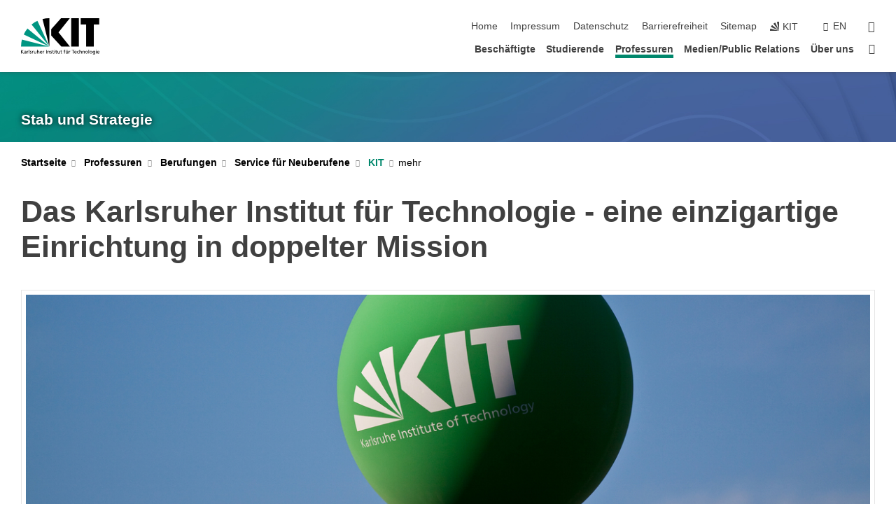

--- FILE ---
content_type: text/html; charset=UTF-8
request_url: https://www.sts.kit.edu/4531.php
body_size: 14882
content:
<!DOCTYPE html>
<html class="no-js" lang="de-de">

    <head><!-- PageID 4531 -->        <meta charset="utf-8">
<meta http-equiv="X-UA-Compatible" content="IE=edge">
<meta name="format-detection" content="telephone=no">
<meta name="viewport" content="width=device-width, initial-scale=1.0">
<meta name="theme-color" content="#009682">
<link rel="search" type="application/opensearchdescription+xml" href="https://www.kit.edu/opensearch.xml" title="KIT Search" />

<link rel="stylesheet" href="https://static.scc.kit.edu/fancybox/dist/jquery.fancybox.min.css" />
<link rel="stylesheet" href="https://static.scc.kit.edu/kit-2020/fontawesome/css/all.min.css">

<link rel="stylesheet" type="text/css" href="/31.php" />

<link rel="stylesheet" type="text/css" href="/7.php.css">
            







<link rel="alternate" href="/4531.php" hreflang="de-DE">
<link rel="alternate" href="/english/4531.php" hreflang="en-US">
<meta name="author" content="Oberdorf, Iris (STS)" />
<meta name="DC.Creator" content="Oberdorf, Iris (STS)" />
<meta name="DC.Date" content="11.10.2024 11:38" />
<meta name="DC.Publisher" content="Oberdorf, Iris (STS)" />
<meta name="DC.Contributor" content="Oberdorf, Iris (STS)" />
<meta name="DC.Identifier" content="" />
<meta name="DC.Language" content="de-de" />
<meta name="DC.Relation" content="" />
<meta name="DC.Type" content="Text" />
<meta name="DC.Format" content="text/html" />
<meta name="DC.Coverage" content="KIT" />
<meta name="DC.Rights" content="Alle Rechte liegen beim Autor siehe Impressum" />

    <meta name="description" content="" />
    <meta name="Keywords" content="" />
    <!-- <meta http-equiv="cleartype" content="on" /> -->
    

<meta name="KIT.visibility" content="external" />
<link rel="shortcut icon" type="image/x-icon" href="/img/intern/favicon.ico" />










<script src="https://static.scc.kit.edu/kit-2020/js/legacy-compat.js"></script>
<script src="https://static.scc.kit.edu/kit-2020/js/jquery-3.4.1.min.js"></script>
<script src="https://static.scc.kit.edu/kit-2020/js/main.js"></script>
<script src="https://static.scc.kit.edu/kit-2020/js/kit.js"></script>
<script src="https://static.scc.kit.edu/fancybox/dist/jquery.fancybox.min.js"></script>


    <base target="_top" />
    <script src="/38.js"></script>








 
        
        <script>document.documentElement.classList.remove('no-js');</script>
        <meta name="projguid" content="2374E1CC0DD44F8E8090907289838A18" />
        <meta name="pageguid" content="1E3C3EF35B254EFE9011B5F68FC39B8F" />
        <meta name="is_public" content="true" />
                
        
                
                        <meta name="DC.Title" content="KIT - STS - Professuren - Berufungen - Service für Neuberufene - KIT" /><title>KIT - STS - Professuren - Berufungen - Service für Neuberufene - KIT</title>        
        
    </head>
    <body  class="oe-page" vocab="http://schema.org/" typeof="WebPage">
        
        

    
    
    
    
    
    
    
    
    
    
    
    
    
    
    
    
    
    
    
    
    
    
    
    
    
    
    
    
    
        <header class="page-header">
            <div class="content-wrap">
            
                <div class="logo"><a href="https://www.kit.edu" title="KIT-Homepage"><svg xmlns="http://www.w3.org/2000/svg" viewBox="0 0 196.18 90.32" width="196.18px" height="90.32px" x="0px" y="0px" role="img" aria-labelledby="kit-logo-alt-title">
  <title id="kit-logo-alt-title">KIT - Karlsruher Institut für Technologie</title>
<defs>
<style>.cls-1,.cls-2,.cls-3{fill-rule:evenodd;}.cls-2{fill:#fff;}.cls-3{fill:#009682;}</style></defs>
<path class="cls-1" d="M195.75.47h-46.3V16.23H163V70.59h19.22V16.23h13.54V.47ZM144.84,70.52H125.62V.47h19.22V70.52Zm-22.46,0H101L75.58,43.23V27.61L100.2.39h22L93.87,35.67l28.51,34.85Z" transform="translate(0 -0.39)"></path>
<polygon class="cls-2" points="70.97 70.13 70.97 70.13 70.97 70.13 70.97 70.13 70.97 70.13"></polygon>
<polygon class="cls-2" points="70.97 70.13 70.97 70.13 70.97 70.13 70.97 70.13 70.97 70.13"></polygon>
<path class="cls-3" d="M16.18,26.1A68.63,68.63,0,0,0,6.89,40.71L71,70.52,16.18,26.1Z" transform="translate(0 -0.39)"></path>
<path class="cls-3" d="M71,70.52,41.09,7A69.32,69.32,0,0,0,26.4,16L71,70.52Z" transform="translate(0 -0.39)"></path>
<path class="cls-1" d="M71,70.52,71,.47h-.58a70.22,70.22,0,0,0-16.55,2L71,70.52Z" transform="translate(0 -0.39)"></path>
<polygon class="cls-2" points="70.97 70.13 70.97 70.13 70.97 70.13 70.97 70.13 70.97 70.13 70.97 70.13"></polygon>
<polygon class="cls-2" points="70.97 70.13 70.97 70.13 70.97 70.13 70.97 70.13 70.97 70.13 70.97 70.13"></polygon>
<path class="cls-3" d="M2.28,53.38A70.75,70.75,0,0,0,.05,70.52H71L2.28,53.38Z" transform="translate(0 -0.39)"></path>

<g class="logo-text">

<polygon points="0 87.54 1.25 87.54 1.25 83.28 5.13 87.54 6.95 87.54 2.53 82.95 6.63 78.83 4.97 78.83 1.25 82.67 1.25 78.83 0 78.83 0 87.54 0 87.54"></polygon>
<path d="M8.44,83A2.47,2.47,0,0,1,9,82.68a2.87,2.87,0,0,1,.64-.23,3,3,0,0,1,.67-.08,1.88,1.88,0,0,1,.92.19,1,1,0,0,1,.5.55,2.5,2.5,0,0,1,.15.92H10.61a5.19,5.19,0,0,0-.77.06,4.2,4.2,0,0,0-.79.22,2.55,2.55,0,0,0-.71.38,2.05,2.05,0,0,0-.5.6,2,2,0,0,0-.19.83A2.12,2.12,0,0,0,8,87.23a1.71,1.71,0,0,0,.82.65,3.25,3.25,0,0,0,1.22.21,2.66,2.66,0,0,0,.72-.1,2.2,2.2,0,0,0,.56-.24,2.89,2.89,0,0,0,.42-.32,3.29,3.29,0,0,0,.27-.31h0v.82h1.1a1.47,1.47,0,0,1,0-.25,3.9,3.9,0,0,1,0-.4c0-.16,0-.36,0-.6V84.06a3.5,3.5,0,0,0-.26-1.46,1.78,1.78,0,0,0-.83-.88,3.09,3.09,0,0,0-1.47-.3,4.11,4.11,0,0,0-1.13.17,4.19,4.19,0,0,0-1,.43l.06,1Zm3.42,2.45a1.81,1.81,0,0,1-.2.85,1.57,1.57,0,0,1-.6.6,2,2,0,0,1-1,.22,1.23,1.23,0,0,1-.42-.07,1.5,1.5,0,0,1-.38-.19A1,1,0,0,1,9,86.55a.94.94,0,0,1-.11-.45.88.88,0,0,1,.17-.55,1.22,1.22,0,0,1,.42-.36,2.27,2.27,0,0,1,.57-.2,3.05,3.05,0,0,1,.57-.09,4.36,4.36,0,0,1,.48,0h.37l.38,0v.56Z" transform="translate(0 -0.39)"></path>
<path d="M14.94,87.94h1.18V85a4.09,4.09,0,0,1,.21-1.38,2,2,0,0,1,.6-.89,1.38,1.38,0,0,1,.92-.32,1.77,1.77,0,0,1,.32,0,2,2,0,0,1,.33.09v-1l-.23-.05-.25,0-.29,0a1.76,1.76,0,0,0-.67.15,2,2,0,0,0-.57.4,1.87,1.87,0,0,0-.42.59h0v-1h-1.1v6.37Z" transform="translate(0 -0.39)"></path>
<polygon points="19.87 87.54 21.05 87.54 21.05 78.19 19.87 78.19 19.87 87.54 19.87 87.54"></polygon>
<path d="M22.58,87.74a2.93,2.93,0,0,0,.85.28,5.46,5.46,0,0,0,.9.07,2.87,2.87,0,0,0,.83-.12,2.27,2.27,0,0,0,.71-.36,1.75,1.75,0,0,0,.49-.62,1.91,1.91,0,0,0,.19-.89,1.61,1.61,0,0,0-.15-.73,1.58,1.58,0,0,0-.4-.52,3.29,3.29,0,0,0-.53-.36l-.59-.28a4.54,4.54,0,0,1-.54-.26,1.31,1.31,0,0,1-.39-.34.8.8,0,0,1-.16-.46.71.71,0,0,1,.16-.44.89.89,0,0,1,.41-.25,1.64,1.64,0,0,1,.56-.09l.27,0,.35.07.35.11a1.06,1.06,0,0,1,.26.12l.1-1c-.23-.07-.46-.12-.69-.17a4.66,4.66,0,0,0-.77-.08,2.8,2.8,0,0,0-.88.13,1.91,1.91,0,0,0-.71.36,1.52,1.52,0,0,0-.48.61,2.06,2.06,0,0,0-.17.86,1.34,1.34,0,0,0,.15.66,1.69,1.69,0,0,0,.39.49,5.07,5.07,0,0,0,.54.36l.59.29.54.29a1.62,1.62,0,0,1,.39.33.64.64,0,0,1,.15.43.79.79,0,0,1-.39.71,1.32,1.32,0,0,1-.39.15,1.48,1.48,0,0,1-.41,0,2.58,2.58,0,0,1-.43,0,3.06,3.06,0,0,1-.53-.15,2.59,2.59,0,0,1-.5-.25l-.07,1Z" transform="translate(0 -0.39)"></path>
<path d="M27.9,87.94h1.17V85a4.34,4.34,0,0,1,.22-1.38,1.9,1.9,0,0,1,.6-.89,1.38,1.38,0,0,1,.92-.32,1.77,1.77,0,0,1,.32,0,2,2,0,0,1,.33.09v-1l-.23-.05-.25,0-.3,0a1.76,1.76,0,0,0-.66.15,2.23,2.23,0,0,0-.58.4,2.26,2.26,0,0,0-.42.59h0v-1H27.9v6.37Z" transform="translate(0 -0.39)"></path>
<path d="M38.31,81.57H37.14v3A4.35,4.35,0,0,1,37,85.58a2.31,2.31,0,0,1-.35.83,1.72,1.72,0,0,1-.6.54,1.8,1.8,0,0,1-.87.19,1.31,1.31,0,0,1-.8-.29A1.37,1.37,0,0,1,34,86.1a4.37,4.37,0,0,1-.12-1.23v-3.3H32.68v3.79a3.94,3.94,0,0,0,.25,1.46,1.93,1.93,0,0,0,.79.94,2.5,2.5,0,0,0,1.35.33,2.7,2.7,0,0,0,.85-.14,2.24,2.24,0,0,0,.73-.4,1.76,1.76,0,0,0,.5-.62h0v1h1.13V81.57Z" transform="translate(0 -0.39)"></path>
<path d="M40.23,87.94h1.18V85a4.93,4.93,0,0,1,.11-1.06,2.84,2.84,0,0,1,.35-.83,1.67,1.67,0,0,1,.61-.54,2.06,2.06,0,0,1,.86-.19,1.34,1.34,0,0,1,.81.29,1.44,1.44,0,0,1,.42.75,5.32,5.32,0,0,1,.12,1.23v3.3h1.17V84.16a3.62,3.62,0,0,0-.25-1.47,2,2,0,0,0-.78-.94,2.69,2.69,0,0,0-1.35-.33,2.75,2.75,0,0,0-1.2.28,2.19,2.19,0,0,0-.85.78h0v-3.9H40.23v9.36Z" transform="translate(0 -0.39)"></path>
<path d="M52.67,86.5a2,2,0,0,1-.32.2,3.63,3.63,0,0,1-.48.21,3.41,3.41,0,0,1-.57.16,2.44,2.44,0,0,1-.59.07,2.15,2.15,0,0,1-.8-.15,2.29,2.29,0,0,1-.67-.44,2.1,2.1,0,0,1-.46-.67,2.2,2.2,0,0,1-.17-.86h4.54A5.88,5.88,0,0,0,53,83.59a3.41,3.41,0,0,0-.46-1.14,2.26,2.26,0,0,0-.87-.75,3.11,3.11,0,0,0-1.33-.28,3.21,3.21,0,0,0-1.23.24,2.74,2.74,0,0,0-.94.67,2.87,2.87,0,0,0-.6,1,4.05,4.05,0,0,0-.22,1.29,4.87,4.87,0,0,0,.2,1.42,2.85,2.85,0,0,0,.6,1.08,2.59,2.59,0,0,0,1,.7,3.87,3.87,0,0,0,1.47.25,5.64,5.64,0,0,0,.89-.07,5.74,5.74,0,0,0,.63-.16l.49-.18V86.5Zm-4.06-2.36a2.9,2.9,0,0,1,.14-.62,2,2,0,0,1,.32-.57,1.51,1.51,0,0,1,.51-.42,1.84,1.84,0,0,1,.74-.16,1.74,1.74,0,0,1,.67.14,1.36,1.36,0,0,1,.5.38,1.57,1.57,0,0,1,.31.57,2.15,2.15,0,0,1,.11.68Z" transform="translate(0 -0.39)"></path>
<path d="M54.65,87.94h1.18V85A4.09,4.09,0,0,1,56,83.66a2,2,0,0,1,.61-.89,1.33,1.33,0,0,1,.91-.32,1.77,1.77,0,0,1,.32,0,2,2,0,0,1,.33.09v-1L58,81.46l-.24,0-.3,0a1.76,1.76,0,0,0-.67.15,2,2,0,0,0-.57.4,1.87,1.87,0,0,0-.42.59h0v-1h-1.1v6.37Z" transform="translate(0 -0.39)"></path>
<polygon points="63.02 87.54 64.26 87.54 64.26 78.83 63.02 78.83 63.02 87.54 63.02 87.54"></polygon>
<path d="M66.3,87.94h1.17V85a4.35,4.35,0,0,1,.12-1.06,2.39,2.39,0,0,1,.35-.83,1.72,1.72,0,0,1,.6-.54,2.14,2.14,0,0,1,.87-.19,1.28,1.28,0,0,1,.8.29,1.37,1.37,0,0,1,.42.75,4.78,4.78,0,0,1,.13,1.23v3.3h1.17V84.16a3.8,3.8,0,0,0-.25-1.47,2,2,0,0,0-.78-.94,2.76,2.76,0,0,0-1.36-.33,2.7,2.7,0,0,0-.85.14A2.58,2.58,0,0,0,68,82a1.88,1.88,0,0,0-.5.62h0v-1H66.3v6.37Z" transform="translate(0 -0.39)"></path>
<path d="M73.32,87.74a2.83,2.83,0,0,0,.85.28,5.26,5.26,0,0,0,.89.07,2.82,2.82,0,0,0,.83-.12,2.27,2.27,0,0,0,.71-.36,1.9,1.9,0,0,0,.5-.62,2,2,0,0,0,.18-.89,1.61,1.61,0,0,0-.15-.73,1.69,1.69,0,0,0-.39-.52,3.38,3.38,0,0,0-.54-.36l-.59-.28c-.19-.08-.37-.17-.54-.26a1.45,1.45,0,0,1-.39-.34.73.73,0,0,1-.15-.46.65.65,0,0,1,.15-.44,1,1,0,0,1,.41-.25,1.69,1.69,0,0,1,.56-.09l.27,0,.35.07a2.89,2.89,0,0,1,.35.11,1.14,1.14,0,0,1,.27.12l.1-1c-.23-.07-.47-.12-.7-.17a4.55,4.55,0,0,0-.77-.08,2.8,2.8,0,0,0-.88.13,1.91,1.91,0,0,0-.71.36,1.72,1.72,0,0,0-.48.61,2.06,2.06,0,0,0-.17.86,1.34,1.34,0,0,0,.15.66,1.57,1.57,0,0,0,.4.49,4.1,4.1,0,0,0,.53.36l.59.29c.2.1.38.19.54.29a1.44,1.44,0,0,1,.39.33.71.71,0,0,1,.16.43.83.83,0,0,1-.12.43.75.75,0,0,1-.28.28,1.32,1.32,0,0,1-.39.15,1.48,1.48,0,0,1-.41,0,2.58,2.58,0,0,1-.43,0,2.74,2.74,0,0,1-.52-.15,3,3,0,0,1-.51-.25l-.06,1Z" transform="translate(0 -0.39)"></path>
<path d="M82,81.57H80.33V79.73l-1.17.37v1.47H77.72v1h1.44v3.72a2.07,2.07,0,0,0,.24,1.05,1.45,1.45,0,0,0,.67.6,2.55,2.55,0,0,0,1.05.2,2.35,2.35,0,0,0,.54-.06l.46-.12v-1a1.7,1.7,0,0,1-.33.15,1.37,1.37,0,0,1-.47.07,1,1,0,0,1-.5-.13.92.92,0,0,1-.35-.38,1.33,1.33,0,0,1-.14-.63V82.52H82v-1Z" transform="translate(0 -0.39)"></path>
<path d="M83.57,87.94h1.17V81.57H83.57v6.37Zm1.24-9.11H83.49v1.32h1.32V78.83Z" transform="translate(0 -0.39)"></path>
<path d="M90.19,81.57H88.51V79.73l-1.17.37v1.47H85.9v1h1.44v3.72a2.07,2.07,0,0,0,.24,1.05,1.4,1.4,0,0,0,.67.6,2.55,2.55,0,0,0,1,.2,2.42,2.42,0,0,0,.54-.06l.45-.12v-1a1.43,1.43,0,0,1-.79.22A.93.93,0,0,1,89,87a.86.86,0,0,1-.35-.38,1.33,1.33,0,0,1-.14-.63V82.52h1.68v-1Z" transform="translate(0 -0.39)"></path>
<path d="M97.22,81.57H96.05v3a4.35,4.35,0,0,1-.12,1.06,2.31,2.31,0,0,1-.35.83A1.72,1.72,0,0,1,95,87a1.8,1.8,0,0,1-.87.19,1.33,1.33,0,0,1-.8-.29,1.37,1.37,0,0,1-.42-.75,4.37,4.37,0,0,1-.12-1.23v-3.3H91.59v3.79a3.94,3.94,0,0,0,.25,1.46,2,2,0,0,0,.79.94,2.5,2.5,0,0,0,1.35.33,2.7,2.7,0,0,0,.85-.14,2.24,2.24,0,0,0,.73-.4,1.76,1.76,0,0,0,.5-.62h0v1h1.13V81.57Z" transform="translate(0 -0.39)"></path>
<path d="M102.53,81.57h-1.69V79.73l-1.17.37v1.47H98.23v1h1.44v3.72a2.07,2.07,0,0,0,.24,1.05,1.45,1.45,0,0,0,.67.6,2.59,2.59,0,0,0,1,.2,2.35,2.35,0,0,0,.54-.06l.46-.12v-1a1.7,1.7,0,0,1-.33.15,1.33,1.33,0,0,1-.47.07,1,1,0,0,1-.5-.13,1,1,0,0,1-.35-.38,1.33,1.33,0,0,1-.14-.63V82.52h1.69v-1Z" transform="translate(0 -0.39)"></path>
<path d="M108.16,87.94h1.17V82.52H111v-1h-1.69v-.68a3.7,3.7,0,0,1,0-.6,1.23,1.23,0,0,1,.15-.48.81.81,0,0,1,.34-.32,1.48,1.48,0,0,1,.61-.11h.3l.26.06,0-1-.37,0-.42,0a2.69,2.69,0,0,0-1.06.18,1.49,1.49,0,0,0-.66.52,2.13,2.13,0,0,0-.32.8,5,5,0,0,0-.09,1.06v.58h-1.5v1h1.5v5.42Z" transform="translate(0 -0.39)"></path>
<path d="M113.39,80.6h1.17V79.35h-1.17V80.6Zm2,0h1.17V79.35h-1.17V80.6Zm2.37,1h-1.18v3a4.37,4.37,0,0,1-.11,1.06,2.5,2.5,0,0,1-.35.83,1.67,1.67,0,0,1-.61.54,1.79,1.79,0,0,1-.86.19,1.34,1.34,0,0,1-.81-.29,1.51,1.51,0,0,1-.42-.75,5.26,5.26,0,0,1-.12-1.23v-3.3h-1.17v3.79a3.75,3.75,0,0,0,.25,1.46,2,2,0,0,0,.78.94,2.5,2.5,0,0,0,1.35.33,2.72,2.72,0,0,0,.86-.14,2.47,2.47,0,0,0,.73-.4,1.88,1.88,0,0,0,.5-.62h0v1h1.14V81.57Z" transform="translate(0 -0.39)"></path>
<path d="M119.73,87.94h1.17V85a4.34,4.34,0,0,1,.22-1.38,1.9,1.9,0,0,1,.6-.89,1.38,1.38,0,0,1,.92-.32,1.77,1.77,0,0,1,.32,0,2,2,0,0,1,.33.09v-1l-.24-.05-.24,0-.3,0a1.76,1.76,0,0,0-.66.15,2.23,2.23,0,0,0-.58.4,2.26,2.26,0,0,0-.42.59h0v-1h-1.1v6.37Z" transform="translate(0 -0.39)"></path>
<polygon points="129.83 87.54 131.08 87.54 131.08 79.93 133.78 79.93 133.78 78.83 127.12 78.83 127.12 79.93 129.83 79.93 129.83 87.54 129.83 87.54"></polygon>
<path d="M138.8,86.5a1.52,1.52,0,0,1-.31.2,3.63,3.63,0,0,1-.48.21,3.41,3.41,0,0,1-.57.16,2.46,2.46,0,0,1-.6.07,2.09,2.09,0,0,1-.79-.15,2.16,2.16,0,0,1-.67-.44,2,2,0,0,1-.46-.67,2.2,2.2,0,0,1-.17-.86h4.54a7.08,7.08,0,0,0-.14-1.43,3.23,3.23,0,0,0-.47-1.14,2.23,2.23,0,0,0-.86-.75,3.13,3.13,0,0,0-1.34-.28,3.16,3.16,0,0,0-1.22.24,2.65,2.65,0,0,0-.94.67,2.75,2.75,0,0,0-.61,1,3.79,3.79,0,0,0-.21,1.29,4.56,4.56,0,0,0,.2,1.42,2.85,2.85,0,0,0,.6,1.08,2.52,2.52,0,0,0,1,.7,3.81,3.81,0,0,0,1.46.25,4.67,4.67,0,0,0,1.53-.23l.48-.18V86.5Zm-4.05-2.36a2.9,2.9,0,0,1,.14-.62,1.78,1.78,0,0,1,.32-.57,1.51,1.51,0,0,1,.51-.42,1.8,1.8,0,0,1,.74-.16,1.74,1.74,0,0,1,.67.14,1.45,1.45,0,0,1,.5.38,1.74,1.74,0,0,1,.31.57,2.15,2.15,0,0,1,.1.68Z" transform="translate(0 -0.39)"></path>
<path d="M144.93,81.67l-.41-.12a4,4,0,0,0-.5-.09,4.75,4.75,0,0,0-.51,0,3.75,3.75,0,0,0-1.33.25,3.06,3.06,0,0,0-1,.69,3,3,0,0,0-.66,1.06,3.59,3.59,0,0,0-.23,1.34,3.73,3.73,0,0,0,.23,1.29,3.2,3.2,0,0,0,.67,1,3.05,3.05,0,0,0,1,.72,3.35,3.35,0,0,0,1.32.27l.46,0a3,3,0,0,0,.51-.08,2.24,2.24,0,0,0,.5-.16l-.08-1a3,3,0,0,1-.4.2,3.6,3.6,0,0,1-.44.12,2.15,2.15,0,0,1-.43,0,2.24,2.24,0,0,1-.8-.14,1.69,1.69,0,0,1-.59-.37,1.93,1.93,0,0,1-.41-.54,2.54,2.54,0,0,1-.24-.65,3.23,3.23,0,0,1-.08-.68,2.91,2.91,0,0,1,.14-.89,2.41,2.41,0,0,1,.4-.76,1.87,1.87,0,0,1,.64-.54,2,2,0,0,1,.87-.2,2.72,2.72,0,0,1,.61.07,2.81,2.81,0,0,1,.66.21l.1-1Z" transform="translate(0 -0.39)"></path>
<path d="M146.26,87.94h1.17V85a4.93,4.93,0,0,1,.11-1.06,2.61,2.61,0,0,1,.36-.83,1.64,1.64,0,0,1,.6-.54,2.07,2.07,0,0,1,.87-.19,1.33,1.33,0,0,1,.8.29,1.37,1.37,0,0,1,.42.75,4.82,4.82,0,0,1,.12,1.23v3.3h1.18V84.16a3.79,3.79,0,0,0-.26-1.47,1.91,1.91,0,0,0-.78-.94,2.8,2.8,0,0,0-2.54,0,2.13,2.13,0,0,0-.85.78h0v-3.9h-1.17v9.36Z" transform="translate(0 -0.39)"></path>
<path d="M153.81,87.94H155V85a4.35,4.35,0,0,1,.12-1.06,2.39,2.39,0,0,1,.35-.83,1.72,1.72,0,0,1,.6-.54,2.1,2.1,0,0,1,.87-.19,1.28,1.28,0,0,1,.8.29,1.37,1.37,0,0,1,.42.75,4.78,4.78,0,0,1,.13,1.23v3.3h1.17V84.16a3.8,3.8,0,0,0-.25-1.47,1.93,1.93,0,0,0-.79-.94,2.82,2.82,0,0,0-2.2-.19,2.58,2.58,0,0,0-.73.4,1.88,1.88,0,0,0-.5.62h0v-1h-1.14v6.37Z" transform="translate(0 -0.39)"></path>
<path d="M160.94,84.76a3.73,3.73,0,0,0,.23,1.29,3.2,3.2,0,0,0,.67,1,3.05,3.05,0,0,0,1,.72,3.35,3.35,0,0,0,1.32.27,3.26,3.26,0,0,0,1.31-.27,2.86,2.86,0,0,0,1-.72,3.2,3.2,0,0,0,.67-1,4,4,0,0,0,.24-1.29,3.8,3.8,0,0,0-.24-1.34,3.09,3.09,0,0,0-.65-1.06,3.21,3.21,0,0,0-1-.69,3.65,3.65,0,0,0-1.32-.25,3.75,3.75,0,0,0-1.33.25,3.28,3.28,0,0,0-1,.69,3.12,3.12,0,0,0-.66,1.06,3.8,3.8,0,0,0-.23,1.34Zm1.25,0a2.9,2.9,0,0,1,.13-.89,2.6,2.6,0,0,1,.39-.76,1.8,1.8,0,0,1,1.47-.74,1.89,1.89,0,0,1,.84.2,2,2,0,0,1,.62.54,2.6,2.6,0,0,1,.39.76,2.91,2.91,0,0,1,.14.89,3.23,3.23,0,0,1-.08.68,2.52,2.52,0,0,1-.23.65,2.07,2.07,0,0,1-.39.54,1.62,1.62,0,0,1-.55.37,1.91,1.91,0,0,1-.74.14,2,2,0,0,1-.74-.14,1.76,1.76,0,0,1-.56-.37,2.07,2.07,0,0,1-.39-.54,3,3,0,0,1-.23-.65,3.21,3.21,0,0,1-.07-.68Z" transform="translate(0 -0.39)"></path>
<polygon points="169.06 87.54 170.24 87.54 170.24 78.19 169.06 78.19 169.06 87.54 169.06 87.54"></polygon>
<path d="M171.89,84.76a3.73,3.73,0,0,0,.23,1.29,3.2,3.2,0,0,0,.67,1,3.05,3.05,0,0,0,1,.72,3.35,3.35,0,0,0,1.32.27,3.26,3.26,0,0,0,1.31-.27,2.86,2.86,0,0,0,1-.72,3.2,3.2,0,0,0,.67-1,3.73,3.73,0,0,0,.23-1.29,3.59,3.59,0,0,0-.23-1.34,3,3,0,0,0-.66-1.06,3.06,3.06,0,0,0-1-.69,3.65,3.65,0,0,0-1.32-.25,3.75,3.75,0,0,0-1.33.25,3.17,3.17,0,0,0-1,.69,3,3,0,0,0-.66,1.06,3.8,3.8,0,0,0-.23,1.34Zm1.24,0a2.91,2.91,0,0,1,.14-.89,2.6,2.6,0,0,1,.39-.76,1.93,1.93,0,0,1,.63-.54,1.89,1.89,0,0,1,.84-.2,1.93,1.93,0,0,1,.84.2,2,2,0,0,1,.62.54,2.6,2.6,0,0,1,.39.76,2.91,2.91,0,0,1,.14.89,3.23,3.23,0,0,1-.08.68,2.52,2.52,0,0,1-.23.65,2.07,2.07,0,0,1-.39.54,1.62,1.62,0,0,1-.55.37,2,2,0,0,1-1.48,0,1.66,1.66,0,0,1-.56-.37,2.07,2.07,0,0,1-.39-.54,3,3,0,0,1-.23-.65,3.23,3.23,0,0,1-.08-.68Z" transform="translate(0 -0.39)"></path>
<path d="M185.49,81.57h-1.08v1h0a1.85,1.85,0,0,0-.45-.59,1.78,1.78,0,0,0-.68-.37,3.06,3.06,0,0,0-1-.14,2.82,2.82,0,0,0-1,.2,2.69,2.69,0,0,0-.8.52,3,3,0,0,0-.56.77,3.62,3.62,0,0,0-.34.92,4.6,4.6,0,0,0-.11,1,4.16,4.16,0,0,0,.17,1.18,3,3,0,0,0,.51,1,2.4,2.4,0,0,0,.85.69,2.75,2.75,0,0,0,1.19.26,3.09,3.09,0,0,0,.8-.11,2.58,2.58,0,0,0,.74-.33,2.06,2.06,0,0,0,.59-.55h0v.63a2.58,2.58,0,0,1-.24,1.16,1.64,1.64,0,0,1-.67.75,2,2,0,0,1-1.06.27,5.6,5.6,0,0,1-.6,0,5.12,5.12,0,0,1-.54-.1l-.54-.18-.62-.26-.12,1.08a7.74,7.74,0,0,0,.89.27,4.17,4.17,0,0,0,.73.13,4.87,4.87,0,0,0,.66,0,4.24,4.24,0,0,0,1.87-.36,2.3,2.3,0,0,0,1.07-1,3.6,3.6,0,0,0,.34-1.65V81.57Zm-3,5.42a1.5,1.5,0,0,1-.74-.18,1.76,1.76,0,0,1-.56-.49,2.41,2.41,0,0,1-.35-.72,3,3,0,0,1-.12-.86,3,3,0,0,1,.07-.66,2.4,2.4,0,0,1,.21-.64,2.06,2.06,0,0,1,.35-.55,1.7,1.7,0,0,1,.5-.38,1.63,1.63,0,0,1,.64-.14,1.81,1.81,0,0,1,.82.2,1.83,1.83,0,0,1,.58.53,2.45,2.45,0,0,1,.34.79,3.56,3.56,0,0,1,.12.94,2.55,2.55,0,0,1-.14.84,2.31,2.31,0,0,1-.38.69,1.78,1.78,0,0,1-.59.46,1.66,1.66,0,0,1-.75.17Z" transform="translate(0 -0.39)"></path>
<path d="M187.57,87.94h1.17V81.57h-1.17v6.37Zm1.24-9.11h-1.32v1.32h1.32V78.83Z" transform="translate(0 -0.39)"></path>
<path d="M195.69,86.5a1.64,1.64,0,0,1-.32.2,3.13,3.13,0,0,1-.48.21,3.58,3.58,0,0,1-.56.16,2.46,2.46,0,0,1-.6.07,2.09,2.09,0,0,1-.79-.15,2.16,2.16,0,0,1-.67-.44,2,2,0,0,1-.46-.67,2.2,2.2,0,0,1-.17-.86h4.54a7.08,7.08,0,0,0-.14-1.43,3.43,3.43,0,0,0-.47-1.14,2.19,2.19,0,0,0-.87-.75,3.08,3.08,0,0,0-1.33-.28,3.25,3.25,0,0,0-1.23.24,2.7,2.7,0,0,0-.93.67,2.75,2.75,0,0,0-.61,1,3.79,3.79,0,0,0-.21,1.29,4.88,4.88,0,0,0,.19,1.42,3,3,0,0,0,.61,1.08,2.55,2.55,0,0,0,1,.7,3.9,3.9,0,0,0,1.47.25,5.44,5.44,0,0,0,.89-.07,6,6,0,0,0,.64-.16l.48-.18V86.5Zm-4.05-2.36a2.4,2.4,0,0,1,.14-.62,2,2,0,0,1,.31-.57,1.66,1.66,0,0,1,.52-.42,1.8,1.8,0,0,1,.74-.16,1.78,1.78,0,0,1,.67.14,1.45,1.45,0,0,1,.5.38,1.55,1.55,0,0,1,.3.57,2.15,2.15,0,0,1,.11.68Z" transform="translate(0 -0.39)"></path>
</g>
</svg>
 </a></div>
            
            
                <div class="navigation">
                    <button class="burger"><svg class="burger-icon" xmlns="http://www.w3.org/2000/svg" xmlns:xlink="http://www.w3.org/1999/xlink" x="0px" y="0px" viewBox="0 0 300 274.5" width="300px" height="274.5px">
    <rect class="burger-top" y="214.4" width="300" height="60.1"/>
    <rect class="burger-middle" y="107.2" width="300" height="60.1"/>
    <rect class="burger-bottom" y="0" width="300" height="60.1"/>
</svg></button>
                    <a id="logo_oe_name" href="/index.php">Stab und Strategie</a>
                    <div class="navigation-meta">
                        <ul class="navigation-meta-links">
                            <li aria-label="Navigation überspringen"><a href="#main_content" class="skip_navigation" tabindex="1" accesskey="2">Navigation überspringen</a></li>

                            <li><a accesskey="1" title="Startseite" href="/index.php">Home</a></li>

<li><a accesskey="8" href="/impressum.php">Impressum</a></li>

<li><a href="/datenschutz.php">Datenschutz</a></li>

<li><a href="https://www.kit.edu/redirect.php?page=barriere&lang=DEU" target="\#A4636DEABB59442D84DAA4CDE1C05730">Barrierefreiheit</a></li>

<li><a accesskey="3" href="/sitemap.php">Sitemap</a></li>

                            
                            <li><a href="https://www.kit.edu" title="KIT-Homepage"><span class="svg-icon"><svg xmlns="http://www.w3.org/2000/svg" xmlns:xlink="http://www.w3.org/1999/xlink" x="0px" y="0px" viewBox="0 0 299.4 295.7" width="299.4px" height="295.7px" role="img"><title></title><polygon points="299.3,295.7 299.3,295.6 299.3,295.6 "/><polygon points="299.3,295.6 299.3,295.6 299.3,295.6 "/><path d="M67.9,108.1c-15.6,18.9-28.8,39.6-39.3,61.7l270.6,125.9L67.9,108.1z"/><path d="M299.2,295.6L173,27.2c-22.2,10.2-43,23.1-62,38.4l188.3,230.1L299.2,295.6z"/><polygon points="299.3,295.6 299.3,295.6 299.3,295.6 299.3,295.5 "/><polygon points="299.3,295.6 299.3,295.6 299.3,295.6 299.3,295.5 "/><path d="M9.3,223.2c-6.1,23.7-9.2,48-9.3,72.5h299.2L9.3,223.2z"/><path d="M299.3,295.6l0.1-295.6c-0.8,0-1.5-0.1-2.2-0.1c-23.6,0-47,2.8-69.9,8.4L299.3,295.6L299.3,295.6z"/></svg></span><span>KIT</span></a></li>
                            
                        </ul>
                        <div class="navigation-language"><ul><li><a hreflang="en" href="/english/4531.php">en</a></li></ul></div>                        <div class="navigation-search">
                            <div class="search-form">
                                <form action="https://www.sts.kit.edu/search.php">
                                    <input id="meta_search_input" type="search" name="searchquery" placeholder="suchen" aria-label="suchen" size="1" required="required"/>
                                    <input name="local_search" type="hidden" value="true">                                    <button><span>suchen</span></button>
                                </form>
                            </div><a id="meta_search_label" role="switch" aria-checked="false" class="search-trigger" title="suchen" href="#"><span>suchen</span></a>
                        </div>
                                            </div>
                    <nav class="navigation-main">
                        <ul class="navigation-l1"><li class="flyout "><a href="/angebote-beschaeftigte.php">Beschäftigte</a><div class="dropdown"><ul class="navigation-breadcrumb"><li class="home"><button><span>Start</span></button></li><li><span>Beschäftigte</span></li></ul><a class="parent" href="/angebote-beschaeftigte.php">Beschäftigte</a><ul class="navigation-l2"><li class="has-submenu "><a href="/5210.php">Kommunikation</a><div class="submenu"><ul class="navigation-breadcrumb"><li class="home"><button><span>Start</span></button></li><li><button>Beschäftigte</button></li><li><span>Kommunikation</span></li></ul><a class="parent" href="/5210.php">Kommunikation</a><ul class="navigation-l3"><li class=""><a href="/presseservice.php">Presseservice</a></li><li class=""><a href="/6337.php">Magazine</a></li><li class=""><a href="/5689.php">Online und Social Media</a></li><li class=""><a href="/5755.php">Video and Audio</a></li><li class="has-submenu "><a href="/wissenschaftskommunikation.php">Wissenschaftskommunikation</a><div class="submenu"><ul class="navigation-breadcrumb"><li class="home"><button><span>Start</span></button></li><li><button>Beschäftigte</button></li><li><button>Kommunikation</button></li><li><span>Wissenschaftskommunikation</span></li></ul><a class="parent" href="/wissenschaftskommunikation.php">Wissenschaftskommunikation</a><ul class="navigation-l4"><li class=""><a href="/7265.php">Austausch AG PR+</a></li><li class=""><a href="/7256.php">Werkzeugkasten: Wissenschaftskommunikation</a></li><li class=""><a href="/gendergerechte-inklusive-sprache.php">Gendergerechte Sprache</a></li></ul></div></li></ul></div></li><li class="has-submenu "><a href="/cdm.php">Chancengleichheit und Diversität</a><div class="submenu"><ul class="navigation-breadcrumb"><li class="home"><button><span>Start</span></button></li><li><button>Beschäftigte</button></li><li><span>Chancengleichheit und Diversität</span></li></ul><a class="parent" href="/cdm.php">Chancengleichheit und Diversität</a><ul class="navigation-l3"><li class=""><a href="/chancengleichheit.php">Chancengleichheit</a></li><li class=""><a href="/diversitaet.php">Diversität</a></li><li class=""><a href="/8576.php">Projekte</a></li><li class=""><a href="/8700.php">Kooperationen</a></li><li class=""><a href="/diversity-magazin.php">Diversity Magazin</a></li></ul></div></li><li class=""><a href="/5410.php">Gremienarbeit</a></li><li class="has-submenu "><a href="/5222.php">Marketing</a><div class="submenu"><ul class="navigation-breadcrumb"><li class="home"><button><span>Start</span></button></li><li><button>Beschäftigte</button></li><li><span>Marketing</span></li></ul><a class="parent" href="/5222.php">Marketing</a><ul class="navigation-l3"><li class="has-submenu "><a href="/5484.php">Leistungsangebot</a><div class="submenu"><ul class="navigation-breadcrumb"><li class="home"><button><span>Start</span></button></li><li><button>Beschäftigte</button></li><li><button>Marketing</button></li><li><span>Leistungsangebot</span></li></ul><a class="parent" href="/5484.php">Leistungsangebot</a><ul class="navigation-l4"><li class=""><a href="/plakatierungen.php">Plakatierungen</a></li></ul></div></li><li class=""><a href="/5477.php">Corporate Design</a></li><li class=""><a href="/5475.php">Campus-Kollektion</a></li></ul></div></li><li class="has-submenu "><a href="/strategieprojekte.php">Strategieprojekte</a><div class="submenu"><ul class="navigation-breadcrumb"><li class="home"><button><span>Start</span></button></li><li><button>Beschäftigte</button></li><li><span>Strategieprojekte</span></li></ul><a class="parent" href="/strategieprojekte.php">Strategieprojekte</a><ul class="navigation-l3"></ul></div></li><li class="has-submenu "><a href="/qualitaetsmanagement-und-services.php">Qualitätsmanagement und Services</a><div class="submenu"><ul class="navigation-breadcrumb"><li class="home"><button><span>Start</span></button></li><li><button>Beschäftigte</button></li><li><span>Qualitätsmanagement und Services</span></li></ul><a class="parent" href="/qualitaetsmanagement-und-services.php">Qualitätsmanagement und Services</a><ul class="navigation-l3"><li class=""><a href="/KIT-PLUS.php">KIT-PLUS-Verfahren</a></li><li class=""><a href="/7691.php">Projekte im Qualitätsmanagement</a></li><li class=""><a href="/452.php">Leitbild Lehre</a></li><li class=""><a href="/5499.php">Akkreditierung</a></li><li class=""><a href="/5495.php">Befragungen zu Studium und Lehre</a></li><li class=""><a href="/befragungsmanagement.php">Befragungsmanagement</a></li><li class="has-submenu "><a href="/lehrveranstaltungsevaluation.php">Lehrveranstaltungsevaluation</a><div class="submenu"><ul class="navigation-breadcrumb"><li class="home"><button><span>Start</span></button></li><li><button>Beschäftigte</button></li><li><button>Qualitätsmanagement und Services</button></li><li><span>Lehrveranstaltungsevaluation</span></li></ul><a class="parent" href="/lehrveranstaltungsevaluation.php">Lehrveranstaltungsevaluation</a><ul class="navigation-l4"><li class=""><a href="/aktuelle-lehrevaluation.php">Aktuelle Informationen zur Lehrveranstaltungsevaluation</a></li><li class=""><a href="/5509.php">Berichtswesen, LQI, Follow-Up</a></li><li class=""><a href="/4918.php">Kontakt</a></li></ul></div></li><li class=""><a href="/5497.php">Kummerkasten</a></li></ul></div></li><li class=""><a href="/5486.php">Controlling und Reporting</a></li></ul></div></li><li class="flyout "><a href="/angebote-studierende.php">Studierende</a><div class="dropdown"><ul class="navigation-breadcrumb"><li class="home"><button><span>Start</span></button></li><li><span>Studierende</span></li></ul><a class="parent" href="/angebote-studierende.php">Studierende</a><ul class="navigation-l2"><li class=""><a href="/kommunikation-studierende.php">Kommunikation</a></li><li class="has-submenu "><a href="/5551.php">Marketing</a><div class="submenu"><ul class="navigation-breadcrumb"><li class="home"><button><span>Start</span></button></li><li><button>Studierende</button></li><li><span>Marketing</span></li></ul><a class="parent" href="/5551.php">Marketing</a><ul class="navigation-l3"><li class=""><a href="/campus-kollektion.php">Campus-Kollektion</a></li><li class=""><a href="/5622.php">Corporate Design</a></li><li class=""><a href="/5934.php">Plakatierungen</a></li><li class=""><a href="/public-video-station.php">Public Video Station</a></li></ul></div></li><li class=""><a href="/qualitaetsmanagement-und-services.php">Qualitätsmanagement und Services</a></li><li class=""><a href="/5597.php">Rankings</a></li></ul></div></li><li class="flyout active "><a href="/angebote-professoren.php">Professuren</a><div class="dropdown current"><ul class="navigation-breadcrumb"><li class="home"><button><span>Start</span></button></li><li><span>Professuren</span></li></ul><a class="parent" href="/angebote-professoren.php">Professuren</a><ul class="navigation-l2"><li class="has-submenu active "><a href="/berufungen.php">Berufungen</a><div class="submenu current"><ul class="navigation-breadcrumb"><li class="home"><button><span>Start</span></button></li><li><button>Professuren</button></li><li><span>Berufungen</span></li></ul><a class="parent" href="/berufungen.php">Berufungen</a><ul class="navigation-l3"><li class=""><a href="/berufungsverfahren.php">Berufungsverfahren</a></li><li class=""><a href="/dualcareer.php">Dual Career Service</a></li><li class="has-submenu active "><a href="/Neuberufenen-Portal/index.php">Service für Neuberufene</a><div class="submenu current"><ul class="navigation-breadcrumb"><li class="home"><button><span>Start</span></button></li><li><button>Professuren</button></li><li><button>Berufungen</button></li><li><span>Service für Neuberufene</span></li></ul><a class="parent" href="/Neuberufenen-Portal/index.php">Service für Neuberufene</a><ul class="navigation-l4"><li class="has-submenu active "><a href="/4531.php">KIT</a><div class="submenu current"><ul class="navigation-breadcrumb"><li class="home"><button><span>Start</span></button></li><li><button>Professuren</button></li><li><button>Berufungen</button></li><li><button>Service für Neuberufene</button></li><li><span>KIT</span></li></ul><a class="parent" href="/4531.php">KIT</a><ul class="navigation-l5"><li class=""><a href="/Neuberufenen-Portal/4536.php">Geschichtlicher Überblick</a></li><li class=""><a href="/Neuberufenen-Portal/4538.php">Daten und Fakten</a></li><li class=""><a href="/Neuberufenen-Portal/4540.php">Dachstrategie KIT 2025</a></li><li class=""><a href="/Neuberufenen-Portal/4541.php">Governance</a></li><li class="has-submenu "><a href="/Neuberufenen-Portal/4542.php">Struktur des KIT</a><div class="submenu"><ul class="navigation-breadcrumb"><li class="home"><button><span>Start</span></button></li><li><button>Professuren</button></li><li><button>Berufungen</button></li><li><button>Service für Neuberufene</button></li><li><button>KIT</button></li><li><span>Struktur des KIT</span></li></ul><a class="parent" href="/Neuberufenen-Portal/4542.php">Struktur des KIT</a><ul class="navigation-l6"><li class=""><a href="http://www.sek.kit.edu/Neuberufenen-Portal/4542.php#block4791" target="_self">Zentrale Organe des KIT</a></li><li class=""><a href="http://www.sek.kit.edu/Neuberufenen-Portal/4542.php#block4793" target="_self">Bereiche des KIT</a></li><li class=""><a href="http://www.sek.kit.edu/Neuberufenen-Portal/4542.php#block4795" target="_self">KIT-Fakultäten</a></li><li class=""><a href="http://www.sek.kit.edu/Neuberufenen-Portal/4542.php#block4945" target="_blank">Forschungsstrukturen</a></li></ul></div></li><li class=""><a href="/Neuberufenen-Portal/4821.php">Verwaltung, Infrastruktur und zentrale Einrichtungen</a></li><li class=""><a href="/Neuberufenen-Portal/4544.php">Beauftragte am KIT</a></li><li class="has-submenu "><a href="/Neuberufenen-Portal/4545.php">Personalvertretungen</a><div class="submenu"><ul class="navigation-breadcrumb"><li class="home"><button><span>Start</span></button></li><li><button>Professuren</button></li><li><button>Berufungen</button></li><li><button>Service für Neuberufene</button></li><li><button>KIT</button></li><li><span>Personalvertretungen</span></li></ul><a class="parent" href="/Neuberufenen-Portal/4545.php">Personalvertretungen</a><ul class="navigation-l6"><li class=""><a href="https://www.sek.kit.edu/Neuberufenen-Portal/4545.php#block4801" target="_self">Jugend- und Auszubildendenvertretung</a></li><li class=""><a href="https://www.sek.kit.edu/Neuberufenen-Portal/4545.php#block4803" target="_self">Personalrat</a></li><li class=""><a href="https://www.sek.kit.edu/Neuberufenen-Portal/4545.php#block4805" target="_self">Schwerbehindertenver-tretung</a></li></ul></div></li><li class=""><a href="/Neuberufenen-Portal/4546.php">Campusplan/Lagepläne KIT</a></li></ul></div></li><li class="has-submenu "><a href="/4533.php">Praktische Orientierungshilfen für den Arbeitsalltag</a><div class="submenu"><ul class="navigation-breadcrumb"><li class="home"><button><span>Start</span></button></li><li><button>Professuren</button></li><li><button>Berufungen</button></li><li><button>Service für Neuberufene</button></li><li><span>Praktische Orientierungshilfen für den Arbeitsalltag</span></li></ul><a class="parent" href="/4533.php">Praktische Orientierungshilfen für den Arbeitsalltag</a><ul class="navigation-l5"><li class=""><a href="/Neuberufenen-Portal/7300.php">Kontakt für Neuberufene</a></li><li class="has-submenu "><a href="/Neuberufenen-Portal/4547.php">Informationen zum Dienstverhältnis</a><div class="submenu"><ul class="navigation-breadcrumb"><li class="home"><button><span>Start</span></button></li><li><button>Professuren</button></li><li><button>Berufungen</button></li><li><button>Service für Neuberufene</button></li><li><button>Praktische Orientierungshilfen für den Arbeitsalltag</button></li><li><span>Informationen zum Dienstverhältnis</span></li></ul><a class="parent" href="/Neuberufenen-Portal/4547.php">Informationen zum Dienstverhältnis</a><ul class="navigation-l6"><li class="has-submenu "><a href="/Neuberufenen-Portal/4563.php">Altersvorsorge</a><div class="submenu"><ul class="navigation-breadcrumb"><li class="home"><button><span>Start</span></button></li><li><button>Professuren</button></li><li><button>Berufungen</button></li><li><button>Service für Neuberufene</button></li><li><button>Praktische Orientierungshilfen für den Arbeitsalltag</button></li><li><button>Informationen zum Dienstverhältnis</button></li><li><span>Altersvorsorge</span></li></ul><a class="parent" href="/Neuberufenen-Portal/4563.php">Altersvorsorge</a><ul class="navigation-l7"><li class=""><a href="https://www.sek.kit.edu/Neuberufenen-Portal/4563.php#block4566" target="_self">Rente</a></li><li class=""><a href="https://www.sek.kit.edu/Neuberufenen-Portal/4563.php#block4568" target="_self">Ruhegehalt</a></li></ul></div></li><li class=""><a href="/Neuberufenen-Portal/4569.php">Arbeitszeit</a></li><li class=""><a href="/Neuberufenen-Portal/4571.php">Besoldung</a></li><li class=""><a href="/Neuberufenen-Portal/4573.php">Juniorprofessur/Tenure-Track-Professur</a></li><li class="has-submenu "><a href="/Neuberufenen-Portal/4575.php">Krankheit</a><div class="submenu"><ul class="navigation-breadcrumb"><li class="home"><button><span>Start</span></button></li><li><button>Professuren</button></li><li><button>Berufungen</button></li><li><button>Service für Neuberufene</button></li><li><button>Praktische Orientierungshilfen für den Arbeitsalltag</button></li><li><button>Informationen zum Dienstverhältnis</button></li><li><span>Krankheit</span></li></ul><a class="parent" href="/Neuberufenen-Portal/4575.php">Krankheit</a><ul class="navigation-l7"><li class=""><a href="https://www.sek.kit.edu/Neuberufenen-Portal/4575.php#block4578" target="_self">Beihilfe</a></li><li class=""><a href="https://www.sek.kit.edu/Neuberufenen-Portal/4575.php#block4580" target="_self">Krankenbezüge</a></li><li class=""><a href="https://www.sek.kit.edu/Neuberufenen-Portal/4575.php#block4582" target="_self">Krankenversicherung</a></li></ul></div></li><li class=""><a href="/Neuberufenen-Portal/4583.php">Nebentätigkeit</a></li><li class=""><a href="/Neuberufenen-Portal/4585.php">Personalakte</a></li><li class=""><a href="/Neuberufenen-Portal/4587.php">Rechtlicher Rahmen für den Dienst am KIT</a></li><li class=""><a href="/Neuberufenen-Portal/4589.php">Teilzeitarbeit</a></li><li class=""><a href="/Neuberufenen-Portal/4590.php">Urlaub, Sonderurlaub und Arbeitsbefreiung</a></li></ul></div></li><li class="has-submenu "><a href="/Neuberufenen-Portal/4549.php">Informationen zum Dienstantritt</a><div class="submenu"><ul class="navigation-breadcrumb"><li class="home"><button><span>Start</span></button></li><li><button>Professuren</button></li><li><button>Berufungen</button></li><li><button>Service für Neuberufene</button></li><li><button>Praktische Orientierungshilfen für den Arbeitsalltag</button></li><li><span>Informationen zum Dienstantritt</span></li></ul><a class="parent" href="/Neuberufenen-Portal/4549.php">Informationen zum Dienstantritt</a><ul class="navigation-l6"><li class="has-submenu "><a href="/Neuberufenen-Portal/4592.php">Ausstattungsangebot (Umsetzung der Berufungszusage)</a><div class="submenu"><ul class="navigation-breadcrumb"><li class="home"><button><span>Start</span></button></li><li><button>Professuren</button></li><li><button>Berufungen</button></li><li><button>Service für Neuberufene</button></li><li><button>Praktische Orientierungshilfen für den Arbeitsalltag</button></li><li><button>Informationen zum Dienstantritt</button></li><li><span>Ausstattungsangebot (Umsetzung der Berufungszusage)</span></li></ul><a class="parent" href="/Neuberufenen-Portal/4592.php">Ausstattungsangebot (Umsetzung der Berufungszusage)</a><ul class="navigation-l7"><li class=""><a href="https://www.sek.kit.edu/Neuberufenen-Portal/4592.php#block4631" target="_self">Informationsversorgung des Fachgebiets</a></li><li class=""><a href="https://www.sek.kit.edu/Neuberufenen-Portal/4592.php#block4625" target="_self">Raumangelegenheiten</a></li><li class=""><a href="https://www.sek.kit.edu/Neuberufenen-Portal/4592.php#block4629" target="_self">Rekrutierung und Einstellung neuer Mitarbeiterinnen und Mitarbeiter im Tarifbereich aufgrund personeller Zusagen</a></li><li class=""><a href="https://www.sek.kit.edu/Neuberufenen-Portal/4592.php#block4627" target="_self">Zuweisung zugesagter finanzieller Mittel</a></li></ul></div></li><li class=""><a href="/Neuberufenen-Portal/4594.php">Benutzerkonto und E-Mail</a></li><li class=""><a href="/Neuberufenen-Portal/4596.php">Einführungsveranstaltung für neue Beschäftigte</a></li><li class=""><a href="/Neuberufenen-Portal/4598.php">Einkauf</a></li><li class=""><a href="/Neuberufenen-Portal/4600.php">Entsorgung</a></li><li class=""><a href="/Neuberufenen-Portal/4602.php">Firmenticket</a></li><li class=""><a href="/Neuberufenen-Portal/4604.php">Forschungsförderung</a></li><li class=""><a href="/Neuberufenen-Portal/4606.php">Internationale Wissenschaftlerinnen und Wissenschaftler</a></li><li class=""><a href="/Neuberufenen-Portal/4608.php">KIT-Card</a></li><li class=""><a href="/Neuberufenen-Portal/4610.php">KIT-Shuttle</a></li><li class=""><a href="/Neuberufenen-Portal/4612.php">Neuberufenen-Empfang</a></li><li class=""><a href="/Neuberufenen-Portal/4616.php">Renovierungen, bauliche und bautechnische Maßnahmen</a></li><li class=""><a href="/Neuberufenen-Portal/4618.php">Trennungsgeld</a></li><li class=""><a href="/Neuberufenen-Portal/4620.php">Umzugskosten</a></li><li class=""><a href="/Neuberufenen-Portal/4622.php">Unterbringung am KIT</a></li></ul></div></li><li class="has-submenu "><a href="/Neuberufenen-Portal/4551.php">Berufsalltag und Arbeitsplatz</a><div class="submenu"><ul class="navigation-breadcrumb"><li class="home"><button><span>Start</span></button></li><li><button>Professuren</button></li><li><button>Berufungen</button></li><li><button>Service für Neuberufene</button></li><li><button>Praktische Orientierungshilfen für den Arbeitsalltag</button></li><li><span>Berufsalltag und Arbeitsplatz</span></li></ul><a class="parent" href="/Neuberufenen-Portal/4551.php">Berufsalltag und Arbeitsplatz</a><ul class="navigation-l6"><li class=""><a href="/Neuberufenen-Portal/7546.php">Außenwirtschaftsrecht</a></li><li class=""><a href="/Neuberufenen-Portal/4808.php">Compliance</a></li><li class=""><a href="/Neuberufenen-Portal/4636.php">Datenschutz</a></li><li class=""><a href="/Neuberufenen-Portal/4638.php">Dienstreisen</a></li><li class=""><a href="/Neuberufenen-Portal/4642.php">Drittmittel</a></li><li class=""><a href="/Neuberufenen-Portal/4640.php">Einkauf</a></li><li class=""><a href="/Neuberufenen-Portal/4644.php">Einstellung neuer Mitarbeiterinnen und Mitarbeiter im Tarifbereich</a></li><li class=""><a href="/Neuberufenen-Portal/4646.php">Finanzen</a></li><li class=""><a href="/Neuberufenen-Portal/4648.php">Fort- und Weiterbildung</a></li><li class=""><a href="/Neuberufenen-Portal/4650.php">Gute wissenschaftliche Praxis</a></li><li class=""><a href="/Neuberufenen-Portal/4654.php">IT</a></li><li class=""><a href="/Neuberufenen-Portal/4656.php">KIT-Bibliothek</a></li><li class=""><a href="/Neuberufenen-Portal/4994.php">Konfliktmanagement und Psychosoziale Beratung</a></li><li class=""><a href="/Neuberufenen-Portal/4652.php">Lehrkompetenzausbau und &ndash;begleitung für Professor(inn)en</a></li><li class=""><a href="/Neuberufenen-Portal/4996.php">Meldung von Veröffentlichungen am KIT</a></li><li class=""><a href="/Neuberufenen-Portal/4987.php">Mitarbeiterjahresgespräche</a></li><li class=""><a href="/Neuberufenen-Portal/4658.php">Netzwerke</a></li><li class=""><a href="/Neuberufenen-Portal/4660.php">Notfall- und Störungsmeldungen</a></li><li class=""><a href="/Neuberufenen-Portal/4771.php">Pressearbeit und Medienangebote</a></li><li class=""><a href="/Neuberufenen-Portal/6548.php">Professional Congress Organizer</a></li><li class=""><a href="/Neuberufenen-Portal/4806.php">Recht</a></li><li class=""><a href="/Neuberufenen-Portal/4664.php">Sexuelle Belästigung</a></li><li class=""><a href="/Neuberufenen-Portal/4666.php">Telefon und Diensthandy</a></li><li class=""><a href="/Neuberufenen-Portal/4668.php">Telefonvermittlung (Telefonzentrale)</a></li><li class=""><a href="/Neuberufenen-Portal/4670.php">Wichtige Grundsätze am KIT</a></li><li class=""><a href="/Neuberufenen-Portal/4798.php">Zuwendungen durch Dritte</a></li></ul></div></li><li class="has-submenu "><a href="/Neuberufenen-Portal/4553.php">Besondere Angebote für Professorinnen und Professoren</a><div class="submenu"><ul class="navigation-breadcrumb"><li class="home"><button><span>Start</span></button></li><li><button>Professuren</button></li><li><button>Berufungen</button></li><li><button>Service für Neuberufene</button></li><li><button>Praktische Orientierungshilfen für den Arbeitsalltag</button></li><li><span>Besondere Angebote für Professorinnen und Professoren</span></li></ul><a class="parent" href="/Neuberufenen-Portal/4553.php">Besondere Angebote für Professorinnen und Professoren</a><ul class="navigation-l6"><li class=""><a href="http://www.sek.kit.edu/Neuberufenen-Portal/4553.php#block4673" target="_self">Dual Career Service</a></li><li class=""><a href="http://www.sek.kit.edu/Neuberufenen-Portal/4553.php#block4675" target="_self">Neuberufenen-Service</a></li><li class=""><a href="http://www.sek.kit.edu/Neuberufenen-Portal/4553.php#block4677" target="_self">Neuberufenen-Empfang</a></li><li class=""><a href="http://www.sek.kit.edu/Neuberufenen-Portal/4553.php#block4679" target="_self">Unterbringung am KIT</a></li><li class=""><a href="http://www.sek.kit.edu/Neuberufenen-Portal/4553.php#block5069" target="_self">Young Investigator Network: Weiterbildung und Vernetzung für W 1-Professor(inn)en</a></li><li class=""><a href="http://www.sek.kit.edu/Neuberufenen-Portal/4553.php#block4681" target="_self">Individuelle Angebote der Personalentwicklung</a></li></ul></div></li><li class="has-submenu "><a href="/Neuberufenen-Portal/4555.php">Forschung, Lehre und Innovation</a><div class="submenu"><ul class="navigation-breadcrumb"><li class="home"><button><span>Start</span></button></li><li><button>Professuren</button></li><li><button>Berufungen</button></li><li><button>Service für Neuberufene</button></li><li><button>Praktische Orientierungshilfen für den Arbeitsalltag</button></li><li><span>Forschung, Lehre und Innovation</span></li></ul><a class="parent" href="/Neuberufenen-Portal/4555.php">Forschung, Lehre und Innovation</a><ul class="navigation-l6"><li class="has-submenu "><a href="/Neuberufenen-Portal/4682.php">Forschung</a><div class="submenu"><ul class="navigation-breadcrumb"><li class="home"><button><span>Start</span></button></li><li><button>Professuren</button></li><li><button>Berufungen</button></li><li><button>Service für Neuberufene</button></li><li><button>Praktische Orientierungshilfen für den Arbeitsalltag</button></li><li><button>Forschung, Lehre und Innovation</button></li><li><span>Forschung</span></li></ul><a class="parent" href="/Neuberufenen-Portal/4682.php">Forschung</a><ul class="navigation-l7"><li class=""><a href="/Neuberufenen-Portal/4692.php">Drittmittel</a></li><li class=""><a href="/Neuberufenen-Portal/4688.php">Forschungsförderung</a></li><li class=""><a href="/Neuberufenen-Portal/4690.php">Forschungssemester</a></li><li class=""><a href="/Neuberufenen-Portal/4694.php">Gute wissenschaftliche Praxis</a></li><li class=""><a href="/Neuberufenen-Portal/4696.php">Internationale Kooperationen und Delegationen</a></li><li class=""><a href="/Neuberufenen-Portal/4698.php">Netzwerke</a></li><li class=""><a href="/Neuberufenen-Portal/4700.php">Öffentliche Wissenschaft</a></li><li class=""><a href="/Neuberufenen-Portal/4702.php">Overhead (Gemeinkostenpauschale)</a></li><li class=""><a href="/Neuberufenen-Portal/4704.php">Recht</a></li><li class="has-submenu "><a href="/Neuberufenen-Portal/4706.php">Wissenschaftlicher Nachwuchs</a><div class="submenu"><ul class="navigation-breadcrumb"><li class="home"><button><span>Start</span></button></li><li><button>Professuren</button></li><li><button>Berufungen</button></li><li><button>Service für Neuberufene</button></li><li><button>Praktische Orientierungshilfen für den Arbeitsalltag</button></li><li><button>Forschung, Lehre und Innovation</button></li><li><button>Forschung</button></li><li><span>Wissenschaftlicher Nachwuchs</span></li></ul><a class="parent" href="/Neuberufenen-Portal/4706.php">Wissenschaftlicher Nachwuchs</a><ul class="navigation-l8"><li class=""><a href="https://www.sek.kit.edu/Neuberufenen-Portal/4706.php#block4709" target="_self">Promotion</a></li><li class=""><a href="https://www.sek.kit.edu/Neuberufenen-Portal/4706.php#block5024" target="_self">Postdoc-Phase</a></li></ul></div></li></ul></div></li><li class="has-submenu "><a href="/Neuberufenen-Portal/4684.php">Studium und Lehre</a><div class="submenu"><ul class="navigation-breadcrumb"><li class="home"><button><span>Start</span></button></li><li><button>Professuren</button></li><li><button>Berufungen</button></li><li><button>Service für Neuberufene</button></li><li><button>Praktische Orientierungshilfen für den Arbeitsalltag</button></li><li><button>Forschung, Lehre und Innovation</button></li><li><span>Studium und Lehre</span></li></ul><a class="parent" href="/Neuberufenen-Portal/4684.php">Studium und Lehre</a><ul class="navigation-l7"><li class="has-submenu "><a href="/Neuberufenen-Portal/7451.php">Qualitätsmanagement für Studium und Lehre</a><div class="submenu"><ul class="navigation-breadcrumb"><li class="home"><button><span>Start</span></button></li><li><button>Professuren</button></li><li><button>Berufungen</button></li><li><button>Service für Neuberufene</button></li><li><button>Praktische Orientierungshilfen für den Arbeitsalltag</button></li><li><button>Forschung, Lehre und Innovation</button></li><li><button>Studium und Lehre</button></li><li><span>Qualitätsmanagement für Studium und Lehre</span></li></ul><a class="parent" href="/Neuberufenen-Portal/7451.php">Qualitätsmanagement für Studium und Lehre</a><ul class="navigation-l8"><li class=""><a href="/Neuberufenen-Portal/7440.php">Systemakkreditierung des KIT und das KIT-PLUS-Verfahren (internes Akkreditierungsverfahren)</a></li><li class=""><a href="/Neuberufenen-Portal/7441.php">Lehrveranstaltungsevaluation und Befragungen zu Studium und Lehre</a></li><li class=""><a href="www.sts.kit.edu/Neuberufenen-Portal/7451.php#block7442" target="_self">Lehrveranstaltungsevaluation und Befragungen zu Studium und Lehre</a></li><li class=""><a href="www.sts.kit.edu/Neuberufenen-Portal/7451.php#block7443" target="_self">Systemakkreditierung des KIT und das KIT-PLUS-Verfahren (internes Akkreditierungsverfahren)</a></li></ul></div></li><li class=""><a href="/Neuberufenen-Portal/4712.php">Internationale Austauschprogramme</a></li><li class=""><a href="/Neuberufenen-Portal/4714.php">Lehre und Prüfungen</a></li><li class=""><a href="/Neuberufenen-Portal/5000.php">Lehrkompetenzausbau und &ndash;begleitung für Professor(inn)en</a></li><li class="has-submenu "><a href="/Neuberufenen-Portal/4826.php">Lehrprojekte (Auswahl geförderter Projekte)</a><div class="submenu"><ul class="navigation-breadcrumb"><li class="home"><button><span>Start</span></button></li><li><button>Professuren</button></li><li><button>Berufungen</button></li><li><button>Service für Neuberufene</button></li><li><button>Praktische Orientierungshilfen für den Arbeitsalltag</button></li><li><button>Forschung, Lehre und Innovation</button></li><li><button>Studium und Lehre</button></li><li><span>Lehrprojekte (Auswahl geförderter Projekte)</span></li></ul><a class="parent" href="/Neuberufenen-Portal/4826.php">Lehrprojekte (Auswahl geförderter Projekte)</a><ul class="navigation-l8"><li class=""><a href="https:/www.sts.kit.edu/Neuberufenen-Portal/4826.php#block7437" target="_self">Verbundprojekt ABBA: AI for Business | Business for AI</a></li><li class=""><a href="https:/www.sts.kit.edu/Neuberufenen-Portal/4826.php#block7436" target="_self">Partnerschaft für innovative E-Prüfungen</a></li><li class=""><a href="https:/www.sts.kit.edu/Neuberufenen-Portal/4826.php#block7435" target="_self">KIT Academy for Responsible Research, Teaching and Innovation</a></li><li class=""><a href="https:/www.sts.kit.edu/Neuberufenen-Portal/4826.php#block7434" target="_self">Research Infrastructures for Research-Oriented Teaching</a></li><li class=""><a href="/Neuberufenen-Portal/7430.php">Research Infrastructures for Research-Oriented Teaching</a></li><li class=""><a href="/Neuberufenen-Portal/7431.php">KIT Academy for Responsible Research, Teaching and Innovation</a></li><li class=""><a href="/Neuberufenen-Portal/7432.php">Partnerschaft für innovative E-Prüfungen</a></li><li class=""><a href="/Neuberufenen-Portal/7433.php">Verbundprojekt ABBA: AI for Business | Business for AI</a></li><li class=""><a href="https://www.sek.kit.edu/Neuberufenen-Portal/4826.php#block4837" target="_self">KIT-Lehre hoch Forschung</a></li><li class=""><a href="https://www.sek.kit.edu/Neuberufenen-Portal/4826.php#block4839" target="_self">MINT-Kolleg Baden-Württemberg</a></li><li class=""><a href="https://www.sek.kit.edu/Neuberufenen-Portal/4826.php#block4844" target="_self">Studienlotsen, Mentoring und entschleunigte Studienpläne</a></li><li class=""><a href="https://www.sek.kit.edu/Neuberufenen-Portal/4826.php#block4846" target="_self">Eignung und Auswahl für MINT-Studiengänge in Baden-Württemberg</a></li></ul></div></li><li class=""><a href="/Neuberufenen-Portal/4824.php">Leitbild für Studium und Lehre am KIT</a></li><li class=""><a href="/Neuberufenen-Portal/4718.php">Studium Generale</a></li><li class=""><a href="/Neuberufenen-Portal/4828.php">Unterstützungsstrukturen am KIT</a></li></ul></div></li><li class="has-submenu "><a href="/Neuberufenen-Portal/4686.php">Innovation</a><div class="submenu"><ul class="navigation-breadcrumb"><li class="home"><button><span>Start</span></button></li><li><button>Professuren</button></li><li><button>Berufungen</button></li><li><button>Service für Neuberufene</button></li><li><button>Praktische Orientierungshilfen für den Arbeitsalltag</button></li><li><button>Forschung, Lehre und Innovation</button></li><li><span>Innovation</span></li></ul><a class="parent" href="/Neuberufenen-Portal/4686.php">Innovation</a><ul class="navigation-l7"><li class=""><a href="https://www.sek.kit.edu/Neuberufenen-Portal/4686.php#block4723" target="_self">Innovations- und Relationsmanagement</a></li><li class=""><a href="https://www.sek.kit.edu/Neuberufenen-Portal/4686.php#block4725" target="_self">Innovationsfonds (Projektanträge)</a></li><li class=""><a href="https://www.sek.kit.edu/Neuberufenen-Portal/4686.php#block4727" target="_self">Patent- und Lizenzwesen</a></li><li class=""><a href="https://www.sek.kit.edu/Neuberufenen-Portal/4686.php#block4729" target="_self">Unternehmensgründungen</a></li></ul></div></li><li class=""><a href="/Neuberufenen-Portal/4730.php">Strategiefonds</a></li></ul></div></li><li class="has-submenu "><a href="/Neuberufenen-Portal/4557.php">Familienfreundlichkeit und Gleichstellung</a><div class="submenu"><ul class="navigation-breadcrumb"><li class="home"><button><span>Start</span></button></li><li><button>Professuren</button></li><li><button>Berufungen</button></li><li><button>Service für Neuberufene</button></li><li><button>Praktische Orientierungshilfen für den Arbeitsalltag</button></li><li><span>Familienfreundlichkeit und Gleichstellung</span></li></ul><a class="parent" href="/Neuberufenen-Portal/4557.php">Familienfreundlichkeit und Gleichstellung</a><ul class="navigation-l6"><li class=""><a href="https://www.sek.kit.edu/Neuberufenen-Portal/4557.php#block4733" target="_self">Allgemeines Gleichbehandlungsgesetz</a></li><li class=""><a href="https://www.sek.kit.edu/Neuberufenen-Portal/4557.php#block4735" target="_self">Beruf und Familie</a></li><li class=""><a href="https://www.sek.kit.edu/Neuberufenen-Portal/4557.php#block4737" target="_self">Chancengleichheit und Diversität</a></li><li class=""><a href="https://www.sek.kit.edu/Neuberufenen-Portal/4557.php#block4739" target="_self">Ethische Grundsätze</a></li><li class=""><a href="https://www.sek.kit.edu/Neuberufenen-Portal/4557.php#block4741" target="_self">Kindergeld</a></li><li class=""><a href="https://www.sek.kit.edu/Neuberufenen-Portal/4557.php#block4743" target="_self">Kinder- und Ferienbetreuung</a></li></ul></div></li><li class="has-submenu "><a href="/Neuberufenen-Portal/4559.php">Gesundheitsangebot und Arbeitssicherheit</a><div class="submenu"><ul class="navigation-breadcrumb"><li class="home"><button><span>Start</span></button></li><li><button>Professuren</button></li><li><button>Berufungen</button></li><li><button>Service für Neuberufene</button></li><li><button>Praktische Orientierungshilfen für den Arbeitsalltag</button></li><li><span>Gesundheitsangebot und Arbeitssicherheit</span></li></ul><a class="parent" href="/Neuberufenen-Portal/4559.php">Gesundheitsangebot und Arbeitssicherheit</a><ul class="navigation-l6"><li class=""><a href="https://www.sek.kit.edu/Neuberufenen-Portal/4559.php#block4745" target="_self">Arbeitsmedizin</a></li><li class=""><a href="https://www.sek.kit.edu/Neuberufenen-Portal/4559.php#block4747" target="_self">Gesundheit am KIT</a></li><li class=""><a href="https://www.sek.kit.edu/Neuberufenen-Portal/4559.php#block4749" target="_self">Sicherheit, Umwelt und Unternehmerpflichten</a></li></ul></div></li><li class="has-submenu "><a href="/Neuberufenen-Portal/4561.php">Rund um den Campus</a><div class="submenu"><ul class="navigation-breadcrumb"><li class="home"><button><span>Start</span></button></li><li><button>Professuren</button></li><li><button>Berufungen</button></li><li><button>Service für Neuberufene</button></li><li><button>Praktische Orientierungshilfen für den Arbeitsalltag</button></li><li><span>Rund um den Campus</span></li></ul><a class="parent" href="/Neuberufenen-Portal/4561.php">Rund um den Campus</a><ul class="navigation-l6"><li class=""><a href="https://www.sek.kit.edu/Neuberufenen-Portal/4561.php#block4770" target="_self">Campusplan/Lagepläne KIT</a></li><li class=""><a href="https://www.sek.kit.edu/Neuberufenen-Portal/4561.php#block4751" target="_self">Freizeitangebot am KIT</a></li><li class=""><a href="https://www.sek.kit.edu/Neuberufenen-Portal/4561.php#block4753" target="_self">KIT Freundeskreis- und Fördergesellschaft e.V.</a></li><li class=""><a href="https://www.sek.kit.edu/Neuberufenen-Portal/4561.php#block4755" target="_self">KIT-Shuttle</a></li><li class=""><a href="https://www.sek.kit.edu/Neuberufenen-Portal/4561.php#block4757" target="_self">Mensa und Cafeteria</a></li><li class=""><a href="https://www.sek.kit.edu/Neuberufenen-Portal/4561.php#block4759" target="_self">Parken und Zufahrt bzw. Zutritt zum Campus</a></li></ul></div></li></ul></div></li><li class=""><a href="/4535.php">Wichtige Grundsätze am KIT</a></li></ul></div></li></ul></div></li><li class=""><a href="/strategieprojekte.php">Strategieprojekte</a></li><li class="has-submenu "><a href="/5580.php">Kommunikation</a><div class="submenu"><ul class="navigation-breadcrumb"><li class="home"><button><span>Start</span></button></li><li><button>Professuren</button></li><li><span>Kommunikation</span></li></ul><a class="parent" href="/5580.php">Kommunikation</a><ul class="navigation-l3"><li class=""><a href="/presseservice.php">Presseservice</a></li><li class=""><a href="/6337.php">Magazine</a></li><li class=""><a href="/5689.php">Online und Social Media</a></li><li class=""><a href="/5755.php">Video und Audio</a></li><li class=""><a href="/wissenschaftskommunikation.php">Wissenschaftskommunikation</a></li><li class=""><a href="/gendergerechte-inklusive-sprache.php">Gendergerechte Sprache</a></li></ul></div></li><li class=""><a href="/qualitaetsmanagement-und-services.php">Qualitätsmanagement und Services</a></li><li class=""><a href="/5544.php">Controlling und Reporting</a></li></ul></div></li><li class="flyout "><a href="/angebote-medien.php">Medien/Public Relations</a><div class="dropdown"><ul class="navigation-breadcrumb"><li class="home"><button><span>Start</span></button></li><li><span>Medien/Public Relations</span></li></ul><a class="parent" href="/angebote-medien.php">Medien/Public Relations</a><ul class="navigation-l2"><li class="has-submenu "><a href="/presseservice.php">Presseservice</a><div class="submenu"><ul class="navigation-breadcrumb"><li class="home"><button><span>Start</span></button></li><li><button>Medien/Public Relations</button></li><li><span>Presseservice</span></li></ul><a class="parent" href="/presseservice.php">Presseservice</a><ul class="navigation-l3"><li class=""><a href="http://www.kit.edu/kit/presseinformationen.php" target="_blank">Presseinformationen</a></li><li class=""><a href="/kitkompakt.php">Pressenewsletter KIT.kompakt</a></li><li class="has-submenu "><a href="/expertinnen-und-experten-des-kit.php">Expertinnen und Experten des KIT</a><div class="submenu"><ul class="navigation-breadcrumb"><li class="home"><button><span>Start</span></button></li><li><button>Medien/Public Relations</button></li><li><button>Presseservice</button></li><li><span>Expertinnen und Experten des KIT</span></li></ul><a class="parent" href="/expertinnen-und-experten-des-kit.php">Expertinnen und Experten des KIT</a><ul class="navigation-l4"><li class=""><a href="/kit_express.php">...zu aktuellen Themen</a></li></ul></div></li><li class=""><a href="/pressemappen.php">Pressemappen</a></li><li class=""><a href="/presseteam.php">Ansprechpersonen für die Medien</a></li><li class=""><a href="/dreh-und-fotogenehmigungen.php">Dreh- und Fotogenehmigungen</a></li><li class=""><a href="/medienecho.php">Medienecho</a></li><li class=""><a href="/journalistenverteiler.php">Abonnement von Presseinformationen und Newsletter</a></li></ul></div></li><li class="has-submenu "><a href="/magazine.php">Magazine</a><div class="submenu"><ul class="navigation-breadcrumb"><li class="home"><button><span>Start</span></button></li><li><button>Medien/Public Relations</button></li><li><span>Magazine</span></li></ul><a class="parent" href="/magazine.php">Magazine</a><ul class="navigation-l3"><li class="has-submenu "><a href="/lookkit_magazin.php">lookKIT</a><div class="submenu"><ul class="navigation-breadcrumb"><li class="home"><button><span>Start</span></button></li><li><button>Medien/Public Relations</button></li><li><button>Magazine</button></li><li><span>lookKIT</span></li></ul><a class="parent" href="/lookkit_magazin.php">lookKIT</a><ul class="navigation-l4"><li class=""><a href="/archiv-lookkit.php">Archiv</a></li><li class=""><a href="/lookkit_bestellen.php">lookKIT abonnieren</a></li><li class=""><a href="/lookkit_abbestellen.php">lookKIT abbestellen</a></li><li class=""><a href="/newsletter-lookkit-abonnieren.php">Newsletter lookKIT abonnieren</a></li></ul></div></li></ul></div></li><li class=""><a href="/5689.php">Online und Social Media</a></li><li class="has-submenu "><a href="/5755.php">Video und Audio</a><div class="submenu"><ul class="navigation-breadcrumb"><li class="home"><button><span>Start</span></button></li><li><button>Medien/Public Relations</button></li><li><span>Video und Audio</span></li></ul><a class="parent" href="/5755.php">Video und Audio</a><ul class="navigation-l3"><li class=""><a href="/nachgefragt.php">Podcast Nachgefragt</a></li><li class=""><a href="/kitaudio.php">Podcast KIT.audio</a></li><li class=""><a href="/campus-report.php">Campus Report</a></li></ul></div></li><li class="has-submenu "><a href="/5783.php">Berichte und Zahlen</a><div class="submenu"><ul class="navigation-breadcrumb"><li class="home"><button><span>Start</span></button></li><li><button>Medien/Public Relations</button></li><li><span>Berichte und Zahlen</span></li></ul><a class="parent" href="/5783.php">Berichte und Zahlen</a><ul class="navigation-l3"><li class=""><a href="/5603.php">Rankings</a></li></ul></div></li></ul></div></li><li class="flyout "><a href="/ueber-uns.php">Über uns</a><div class="dropdown"><ul class="navigation-breadcrumb"><li class="home"><button><span>Start</span></button></li><li><span>Über uns</span></li></ul><a class="parent" href="/ueber-uns.php">Über uns</a><ul class="navigation-l2"><li class="has-submenu "><a href="/sts-team.php">Team</a><div class="submenu"><ul class="navigation-breadcrumb"><li class="home"><button><span>Start</span></button></li><li><button>Über uns</button></li><li><span>Team</span></li></ul><a class="parent" href="/sts-team.php">Team</a><ul class="navigation-l3"><li class=""><a href="/team-alphabetisch.php">Team - alphabetisch</a></li></ul></div></li><li class=""><a href="/sts-organisation.php">Organisation</a></li><li class=""><a href="/hiwi-stellen.php">Hiwi-Stellen</a></li><li class=""><a href="/stellenangebote.php">Stellenangebote</a></li></ul></div></li><li class="home"><a href="/index.php" title="Startseite"><span>Startseite</span></a></li></ul>                    </nav>
                    <ul class="side-widgets">
                        <li class="meta"><a accesskey="1" title="Startseite" href="/index.php">Home</a></li>

<li class="meta"><a accesskey="8" href="/impressum.php">Impressum</a></li>

<li class="meta"><a href="/datenschutz.php">Datenschutz</a></li>

<li class="meta"><a href="https://www.kit.edu/redirect.php?page=barriere&lang=DEU" target="\#A4636DEABB59442D84DAA4CDE1C05730">Barrierefreiheit</a></li>

<li class="meta"><a accesskey="3" href="/sitemap.php">Sitemap</a></li>

                                                <li class="search">
                            <a id="side_widget_search_label" title="suchen"><span>suchen</span></a>
                            <div class="search-form">
                                <form action="https://www.sts.kit.edu/search.php">
                                    <input id="side_widget_search_input" type="search" name="searchquery" placeholder="suchen" aria-label="suchen" size="1" required="required"/>
                                    <input name="local_search" type="hidden" value="true">                                    <button><span>suchen</span></button>
                                </form>
                            </div>
                        </li>
                                                <li>
                            <a href="https://www.kit.edu/campusplan/?ids=11.40" target="_blank" title="Campusplan"><span class="svg-icon"><svg xmlns="http://www.w3.org/2000/svg" xmlns:xlink="http://www.w3.org/1999/xlink" x="0px" y="0px"
     viewBox="0 0 300 300" width="300px" height="300px">
<title>Campusplan</title>
<path d="M299.8,284.5l-18.7-123c-1-6.6-6.8-11.5-13.5-11.5h-70.6c15.6-28.2,29.2-57.5,29.2-75c0-41.4-34.1-75-76.1-75
    S73.9,33.6,73.9,75c0,17.5,13.5,46.8,29.2,75H32.5c-6.8,0-12.6,4.9-13.6,11.5l-18.7,123c-1.1,7.4,4,14.2,11.5,15.4
    c0.7,0.1,1.3,0.1,2,0.1h272.6c7.6,0,13.7-6,13.7-13.5C300,285.8,299.9,285.2,299.8,284.5z M150,30c25.2,0,45.7,20.1,45.7,45
    s-20.4,45-45.7,45s-45.7-20.1-45.7-45S124.8,30,150,30z M273.9,215.2l-47.4-16.4l22.1-33.8h17.7L273.9,215.2z M239.5,165l-20.3,31.3
    L178,182.1c3.4-5.4,6.8-11.2,10.3-17.1H239.5z M150,225c0,0,8.5-12.1,19.8-29.8l40.8,14.1l-31.4,48.1l-93.5-59.2l36.5-15.4
    C137.3,206.9,150,225,150,225z M45.5,165h66.1c0.9,1.6,1.9,3.2,2.8,4.7l-87,36.8l4.6-30C33,169.9,38.8,165,45.5,165L45.5,165z
     M17.8,269.5l6.2-40.8l85.6,56.3H31.4c-7.6,0-13.7-6-13.7-13.5C17.7,270.8,17.7,270.2,17.8,269.5z M268.6,285H137.1L36.5,218.9
    l40.9-17.3l104.2,66l36.5-55.9l58.4,20.1l5.7,37.6c1.1,7.4-4,14.2-11.5,15.3C270,284.9,269.3,285,268.6,285z"/>
</svg></span><span class="title">Campusplan</span></a>
                        </li>
                                            </ul>





<!-- 



Stab und Strategie

/index.php

 -->







                </div>
            </div>
        </header>


















        <!-- Mittlere Spalte: start -->
        <main>
                                <section class="stage stage-small" role="banner"><img src="/img/KIT-Bildwelt-Formen_01Ebene_KIT_allgemein_1920x140.jpg" alt="" loading="lazy" width="1920" height="140" />                <div class="content-wrap"><a href="/index.php" title="Stab und Strategie">Stab und Strategie</a></div>
            </section>
                        <section class="breadcrumbs" style="display:none" role="navigation" aria-label="Breadcrumb">
                <h2 style="display:none; visibility:hidden">&nbsp;</h2>
                <div class="content-wrap">
                    <ul vocab="http://schema.org/" typeof="BreadcrumbList"><li property="itemListElement" typeof="ListItem"><a href="/index.php" property="item" typeof="WebPage"><span property="name">Startseite</span></a><meta property="position" content="1"/></li><li property="itemListElement" typeof="ListItem"><a href="/angebote-professoren.php" property="item" typeof="WebPage"><span property="name">Professuren</span></a><meta property="position" content="2"/></li><li property="itemListElement" typeof="ListItem"><a href="/berufungen.php" property="item" typeof="WebPage"><span property="name">Berufungen</span></a><meta property="position" content="3"/></li><li property="itemListElement" typeof="ListItem"><a href="/Neuberufenen-Portal/index.php" property="item" typeof="WebPage"><span property="name">Service für Neuberufene</span></a><meta property="position" content="4"/></li><li property="itemListElement" typeof="ListItem"><a href="/4531.php" property="item" typeof="WebPage"><span property="name">KIT</span></a><meta property="position" content="5"/></li></ul>                </div>
            </section>
            <section class="breadcrumbs-big" role="navigation" aria-label="Breadcrumb"><h2 style="display:none; visibility:hidden">&nbsp;</h2><ul class="content-wrap"><li class="list"><a href="/index.php">Startseite</a><ul><li><a href="/angebote-beschaeftigte.php">Beschäftigte</a></li><li><a href="/angebote-studierende.php">Studierende</a></li><li><a href="/angebote-professoren.php">Professuren</a></li><li><a href="/angebote-medien.php">Medien/Public Relations</a></li><li><a href="/ueber-uns.php">Über uns</a></li></ul></li><li class="list"><a href="/angebote-professoren.php">Professuren</a><ul><li><a href="/berufungen.php">Berufungen</a></li><li><a href="/strategieprojekte.php">Strategieprojekte</a></li><li><a href="/5580.php">Kommunikation</a></li><li><a href="/qualitaetsmanagement-und-services.php">Qualitätsmanagement und Services</a></li><li><a href="/5544.php">Controlling und Reporting</a></li></ul></li><li class="list"><a href="/berufungen.php">Berufungen</a><ul><li><a href="/berufungsverfahren.php">Berufungsverfahren</a></li><li><a href="/dualcareer.php">Dual Career Service</a></li><li><a href="/Neuberufenen-Portal/index.php">Service für Neuberufene</a></li></ul></li><li class="list"><a href="/Neuberufenen-Portal/index.php">Service für Neuberufene</a><ul><li><a href="/4531.php">KIT</a></li><li><a href="/4533.php">Praktische Orientierungshilfen für den Arbeitsalltag</a></li><li><a href="/4535.php">Wichtige Grundsätze am KIT</a></li></ul></li><li class="list"><a href="/4531.php">KIT<span class="caret"></span><span class="more"></span></a><ul><li><a href="/Neuberufenen-Portal/4536.php">Geschichtlicher Überblick</a></li><li><a href="/Neuberufenen-Portal/4538.php">Daten und Fakten</a></li><li><a href="/Neuberufenen-Portal/4540.php">Dachstrategie KIT 2025</a></li><li><a href="/Neuberufenen-Portal/4541.php">Governance</a></li><li><a href="/Neuberufenen-Portal/4542.php">Struktur des KIT</a></li><li><a href="/Neuberufenen-Portal/4821.php">Verwaltung, Infrastruktur und zentrale Einrichtungen</a></li><li><a href="/Neuberufenen-Portal/4544.php">Beauftragte am KIT</a></li><li><a href="/Neuberufenen-Portal/4545.php">Personalvertretungen</a></li><li><a href="/Neuberufenen-Portal/4546.php">Campusplan/Lagepläne KIT</a></li></ul></li></ul></section>            <div class="side-widgets-trigger"></div>
                    <section class="content-wrap" role="main" id="main_content" tabindex="-1">
                <div class="content">
                    




                    <!-- CONTENT-AREA START -->
                    
                                        
                    
                    
                    <!-- Textblock [start] --><!-- [4779] Text -->

<div data-selectorid="4779" class="KIT_section text  full" ><a id="block4779" name="block4779"><!-- Sprungmarke --></a><h1>Das Karlsruher Institut f&uuml;r Technologie - eine einzigartige Einrichtung in doppelter Mission</h1><div class="horizont"><div class="foto"><figure><picture><img src="/img/20100407-CS-01-001_z%20(002)_rdax_1240x395s.jpg" alt="&#32;&#32;&#32;&#32;&#32;" loading="lazy"></picture></figure></div></div><div class="text "><p>Das Karlsruher Institut f&uuml;r Technologie (KIT) ist am 01.10.2009 durch den Zusammenschluss des Forschungszentrums Karlsruhe mit der Universit&auml;t Karlsruhe entstanden. Es&nbsp;vereint die Aufgaben einer Universit&auml;t des Landes Baden-W&uuml;rttemberg und einer Forschungseinrichtung der Helmholtz-Gemeinschaft in Forschung, Lehre und Innovation. Das KIT ist K&ouml;rperschaft des &ouml;ffentlichen Rechts nach baden-w&uuml;rttembergischem Landesrecht mit Sitz in Karlsruhe. Das KIT ist &uuml;ber mehrere Standorte in Karlsruhe verteilt. Weitere Standorte sind Dresden, Garmisch-Partenkirchen und Ulm.</p>

<h2>Weitere Informationen zum KIT erhalten Sie hier zu den folgenden Punkten:&nbsp;</h2>

<ul>
	<li><a href="/Neuberufenen-Portal/4536.php" target="_blank">Geschichtlicher &Uuml;berblick</a></li>
	<li><a href="/Neuberufenen-Portal/4538.php" target="_blank">Daten und Fakten</a></li>
	<li><a href="/Neuberufenen-Portal/4540.php" target="_blank">Dachstrategie KIT 2025</a></li>
	<li><a href="/Neuberufenen-Portal/4541.php" target="_blank">Governance</a></li>
	<li><a href="/Neuberufenen-Portal/4542.php" target="_blank">Struktur des KIT</a></li>
	<li><a href="/Neuberufenen-Portal/4821.php" target="_blank">Verwaltung und Infrastruktur</a></li>
	<li><a href="/Neuberufenen-Portal/4544.php" target="_blank">Beauftragte am KIT</a></li>
	<li><a href="/Neuberufenen-Portal/4545.php" target="_blank">Personalvertretungen&nbsp;</a></li>
	<li><a href="/Neuberufenen-Portal/4546.php" target="_blank">Campusplan/Lagepl&auml;ne KIT</a></li>
</ul></div></div><!-- [4779] Text --><!-- Textblock [end] --> 
                                        <!-- CONTENT-AREA END -->
                </div>
            </section>
        </main>
        <!-- Mittlere Spalte: end -->
        <button class="to-top-button" aria-label="zum Seitenanfang"></button>
        
        
        
        
        
        

        
        
        
        
        
        
        
        <footer class="page-footer">
            <div class="content-wrap">
                <div class="column full">


<!-- INFO-AREA START -->

<!-- Infobox [start] -->



<div class="infobox column fourth" id="block5687">
        <h3 class="underline">Magazine</h3>                <ul>
	<li><a href="/lookkit_magazin.php">Forschungsmagazin lookKIT</a></li>
	<li><a href="/kitaudio.php">Podcast KIT.audio</a></li>
	<li><a href="https://www.clickit-magazin.de/" target="_blank">Studierendenmagazin clicKIT</a></li>
</ul></div>
 
<!-- Infobox [end] -->
 <!-- Infobox [start] -->



<div class="infobox column fourth" id="block5686">
        <h3 class="underline">Besuchen</h3>                <ul>
	<li><a href="https://www.kit.edu/campusplan/" target="_blank">Campusplan</a></li>
	<li><a href="https://www.kit.edu/kit/anfahrt.php" target="_blank">Anfahrt</a></li>
	<li><a href="https://www.kit-shop.de" target="_blank">Campus-Kollektion</a></li>
</ul></div>
 
<!-- Infobox [end] -->
 <!-- Infobox [start] -->



<div class="infobox column fourth" id="block5685">
        <h3 class="underline">Kontakt</h3>                <p>Stab und Strategie (STS)&nbsp;<br />
Kaiserstra&szlig;e 12, <a href="https://www.kit.edu/campusplan/?id=11.40">Geb&auml;ude 11.40&nbsp;</a><br />
76131 Karlsruhe</p></div>
 
<!-- Infobox [end] -->
 
<!-- INFO-AREA END -->
                    <div class="KIT_section column fourth" style="grid-row-start: 1;">                

                        <ul class="social">
                            
<li><a href="https://mastodon.social/@KIT_Karlsruhe" class="mastodon" title="Profil Mastodon" target="_blank" rel="me"><span>Profil Mastodon</span></a></li> 
<li><a href="https://www.youtube.com/user/KITVideoclips" class="youtube" title="Youtube Profil" target="_blank"><span>Youtube Profil</span></a></li> 
<li><a href="https://www.instagram.com/kitkarlsruhe/" class="instagram" title="Instagram Profil" target="_blank"><span>Instagram Profil</span></a></li> 
<li><a href="https://www.facebook.com/KIT.Karlsruhe.Official" class="facebook" title="Facebook Profil" target="_blank"><span>Facebook Profil</span></a></li> 
<li><a href="https://www.linkedin.com/school/kit" class="linkedin" title="LinkedIn Profil" target="_blank"><span>LinkedIn Profil</span></a></li> 
                        </ul>
                        
                    </div>
                    <span class="header_copyright">Bildnachweis Titelbild: KIT</span>

                </div>
            </div>
            <div class="footer-meta-navigation">
                <div class="content-wrap">
                    <span class="copyright">KIT – Die Universität in der Helmholtz-Gemeinschaft</span>
                    <ul>
                        <li><a accesskey="1" title="Startseite" href="/index.php">Home</a></li>

<li><a accesskey="8" href="/impressum.php">Impressum</a></li>

<li><a href="/datenschutz.php">Datenschutz</a></li>

<li><a href="https://www.kit.edu/redirect.php?page=barriere&lang=DEU" target="\#A4636DEABB59442D84DAA4CDE1C05730">Barrierefreiheit</a></li>

<li><a accesskey="3" href="/sitemap.php">Sitemap</a></li>

                        
                        <li><a href="https://www.kit.edu"><span>KIT</span></a></li>
                        
                    </ul>
                </div>
            </div>
        </footer>
    <script>
    noSpam();
    if (typeof(disable_faq) != 'boolean') {
        collapseFAQ();
    }

</script>

        
    </body>
    </html>
